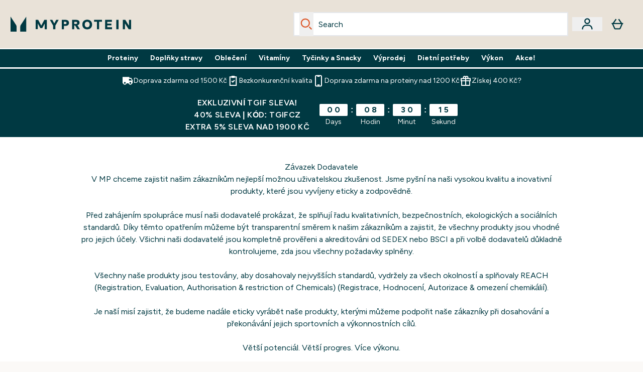

--- FILE ---
content_type: text/css; charset=utf-8
request_url: https://fonts.googleapis.com/css2?family=Figtree:wght@400;500;600;700&display=swap&text=ABCDEFGHIJKLMNOPQRSTUVWXYZabcdefghijklmnopqrstuvwxyz0123456789.,-%C3%82%C2%A3%C3%A2%E2%80%9A%C2%AC%C3%83%C2%A0%C3%83%C2%A2%C3%83%C2%A4%C3%83%C2%A5%C3%83%C2%A6%C3%83%C2%A9%C3%83%C2%A8%C3%83%C2%AA%C3%83%C2%AB%C3%83%C2%AE%C3%83%C2%AF%C3%83%C2%B4%C3%83%C2%B6%C3%83%C2%B8%C3%83%C2%B9%C3%83%C2%BB%C3%83%C2%BC%C3%83%C2%BF%C3%83%C2%A7%C3%83%E2%82%AC%C3%83%E2%80%9A%C3%83%E2%80%9E%C3%83%E2%80%A6%C3%83%E2%80%A0%C3%83%E2%80%B0%C3%83%CB%86%C3%83%C5%A0%C3%83%E2%80%B9%C3%83%C5%BD%C3%83%C2%8F%C3%83%E2%80%9D%C3%83%E2%80%93%C3%83%CB%9C%C3%83%E2%84%A2%C3%83%E2%80%BA%C3%83%C5%93%C3%85%C2%B8%C3%83%E2%80%A1%C3%84%E2%80%A6%C3%84%E2%80%9E%C3%84%E2%84%A2%C3%84%CB%9C%C3%84%E2%80%94%C3%84%E2%80%93%C3%84%C2%AF%C3%84%C2%AE%C3%85%C2%B3%C3%85%C2%B2%C3%85%C2%AB%C3%85%C2%AA%C3%84%C2%8D%C3%84%C5%92%C3%85%C2%A1%C3%85%C2%A0%C3%85%C2%BE%C3%85%C2%BD%22%25%26%27%2F
body_size: 418
content:
@font-face {
  font-family: 'Figtree';
  font-style: normal;
  font-weight: 400;
  font-display: swap;
  src: url(https://fonts.gstatic.com/l/font?kit=[base64]&skey=3eaac920d8b62e62&v=v9) format('woff2');
}
@font-face {
  font-family: 'Figtree';
  font-style: normal;
  font-weight: 500;
  font-display: swap;
  src: url(https://fonts.gstatic.com/l/font?kit=[base64]&skey=3eaac920d8b62e62&v=v9) format('woff2');
}
@font-face {
  font-family: 'Figtree';
  font-style: normal;
  font-weight: 600;
  font-display: swap;
  src: url(https://fonts.gstatic.com/l/font?kit=[base64]&skey=3eaac920d8b62e62&v=v9) format('woff2');
}
@font-face {
  font-family: 'Figtree';
  font-style: normal;
  font-weight: 700;
  font-display: swap;
  src: url(https://fonts.gstatic.com/l/font?kit=[base64]&skey=3eaac920d8b62e62&v=v9) format('woff2');
}


--- FILE ---
content_type: application/x-javascript
request_url: https://www.myprotein.cz/ssr-assets/DesktopNav.D-N-HXH8.js
body_size: 4647
content:
import{j as e}from"./jsx-runtime.D_zvdyIk.js";import{r as v}from"./index.RH_Wq4ov.js";import{s as g}from"./basket.fc0d90d5.2TeuqV4S.js";import{t as O}from"./index.CO-XzKf8.js";import"./paymentUtils.Dl4Vhtlk.js";const b=d=>{const{href:c,children:p,localiseURL:m,...u}=d,f=c&&m?m(c):c;return e.jsxs(e.Fragment,{children:[c&&e.jsx("a",{"data-astro-prefetch":f.includes("buylist")?"false":"true",href:f,...u,children:p}),!c&&e.jsx("div",{...u,children:p})]})},P=({brands:d,brandsPageLink:c})=>{if(!Array.isArray(d)||d.length===0)return console.error("HeaderAllBrands: brands is not an array or is empty"),e.jsx("div",{children:"No brands available"});const p=d.reduce((a,i)=>{if(!i||!i.name)return a;let h=i.name.charAt(0).toUpperCase();return/^\d/.test(h)&&(h="0-9"),a[h]||(a[h]=[]),a[h].push(i),a},{}),m=Object.keys(p).sort((a,i)=>a==="0-9"?-1:i==="0-9"?1:a.localeCompare(i)),[u,f]=v.useState("A");v.useEffect(()=>{if(m.length>0){const a=m.includes("A")?"A":m[0];f(a)}},[]);const $=a=>{f(a)},C=a=>{f(a)};return e.jsxs("div",{className:"text-primary w-full px-8",children:[e.jsxs("div",{className:"flex items-center justify-between border-b pb-2 mb-4",children:[e.jsx("div",{className:"flex items-center space-x-4",children:m.map(a=>e.jsx("button",{className:`text-sm px-2 hover:bg-base-300 focus:outline-none ${u===a?"bg-base-300 font-bold":""}`,"data-letter":a,onMouseOver:()=>$(a),onClick:()=>C(a),children:a},a))}),e.jsx(b,{href:c,className:"text-sm hover:bg-base-300",children:"View All"})]}),e.jsx("div",{id:"brandList",children:m.map(a=>e.jsx("div",{id:`${a}-brands`,className:`grid grid-cols-4 gap-x-8 ${u===a?"block":"hidden"}`,children:p[a]?.map((i,h)=>e.jsx(b,{href:i.page?.path+".list",className:"hover:bg-base-300 block w-full px-2 py-1 text-sm tracking-wide",children:i.name},`${a}-${h}`))},a))})]})},G=({color:d="#003942",...c})=>e.jsxs("svg",{width:"17",height:"20",viewBox:"0 0 17 20",fill:"none",xmlns:"http://www.w3.org/2000/svg",class:"advent-icon",children:[e.jsx("rect",{class:"bumdbell",x:"9.51367",y:"10.6997",width:"3.88889",height:"6.11111"}),e.jsx("rect",{class:"bumdbell",x:"2.84668",y:"10.144",width:"3.88889",height:"6.66667"}),e.jsx("rect",{class:"bumdbell",x:"6.73633",y:"11.8107",width:"3.88889",height:"2.77778"}),e.jsx("rect",{class:"ribbon",x:"6.73633",y:"5.69966",width:"2.77778",height:"6.11111"}),e.jsx("rect",{class:"ribbon",x:"6.73633",y:"14.5886",width:"2.77778",height:"5"}),e.jsx("path",{class:"present",d:"M2.25109 2.00563C2.31877 1.13628 3.11983 0.163557 4.00457 0.0460436C5.63192 -0.171141 6.79844 1.13012 7.53737 2.39447C7.77424 2.79993 7.95636 3.35058 8.18708 3.70743C8.22584 3.76711 8.18031 3.81756 8.32366 3.78618C8.44056 3.38873 8.64483 2.9802 8.84478 2.61843C9.39359 1.62479 10.3306 0.320447 11.5008 0.0577335C12.4151 -0.147762 13.506 0.198012 13.9699 1.05199C14.95 2.85653 13.0907 4.51095 11.5974 5.18958C11.1828 5.37846 10.7656 5.4566 10.362 5.61103C10.2839 5.64056 10.1811 5.64733 10.1645 5.75131H15.7166C16.0125 5.75131 16.4192 6.23797 16.4684 6.53391C16.5472 7.00396 16.5392 8.54395 16.4832 9.03677C16.4592 9.24903 16.3386 9.51667 16.1491 9.62311C15.9214 9.75108 15.612 9.57081 15.5628 9.83475L15.548 19.154C15.4895 19.5016 15.1124 19.8979 14.7685 19.9705L2.03329 20C1.48264 19.9508 1.12825 19.6604 1.02181 19.1085L1.02366 9.74247C0.427476 9.77015 0.0927776 9.51913 0.0392504 8.91618C-0.00443275 8.41905 -0.0271972 6.98858 0.0558623 6.5333C0.130923 6.12107 0.458239 5.9445 0.777557 5.75131C0.785555 5.75992 0.863692 5.74761 0.899992 5.75131H6.29824C6.32962 5.56181 6.24595 5.65533 6.14812 5.62825C5.99615 5.5858 5.75805 5.55565 5.62392 5.50582C4.901 5.2388 3.32656 4.37929 2.86327 3.78618C2.691 3.56592 2.5698 3.14693 2.3723 2.92667C2.37784 2.89037 2.37414 2.84238 2.3723 2.80362C2.36738 2.70395 2.25848 2.45969 2.24986 2.37355C2.23879 2.26835 2.24125 2.11269 2.24986 2.00502L2.25109 2.00563ZM6.75292 3.88708C6.3813 3.22199 5.71806 2.11638 5.01174 1.79091C4.12208 1.38115 3.70556 1.93488 4.16269 2.76363C4.49062 3.35796 5.49779 3.95599 6.12412 4.23901C6.19488 4.271 7.04147 4.63954 7.03778 4.49126C6.98979 4.33745 6.9621 4.16825 6.88889 4.02367C6.8409 3.92892 6.76461 3.90616 6.75353 3.88585L6.75292 3.88708ZM12.2299 2.96728C12.2785 2.90637 12.4785 2.48245 12.4914 2.40063C12.62 1.58726 11.9401 1.45498 11.3476 1.80813C10.7859 2.14283 9.70306 3.64283 9.51849 4.27531C9.49449 4.35775 9.47788 4.43589 9.48957 4.52203C9.55233 4.58478 9.98485 4.38852 10.0827 4.34914C10.7145 4.09442 11.8091 3.49455 12.2293 2.96666L12.2299 2.96728ZM9.18317 5.75131L7.28142 5.81283L7.34295 11.216H9.18317V5.75069V5.75131ZM5.72913 15.6188C5.88356 15.4754 5.94939 15.073 5.98569 14.8626C6.17458 13.7792 6.44221 12.0755 6.48651 11.0044C6.49882 10.7103 6.55788 10.394 6.25517 10.2482C5.98262 10.1172 5.6393 10.1682 5.35629 10.2408C4.63951 10.4242 4.8327 11.1625 4.75826 11.7304C4.63336 12.6852 4.37742 13.8038 4.33435 14.7445C4.32635 14.9168 4.31466 15.1881 4.34973 15.3481C4.45309 15.8138 5.43627 15.8895 5.72852 15.6182L5.72913 15.6188ZM11.0689 10.9238C10.7576 10.9797 10.6813 11.1619 10.6087 11.4455C10.5663 12.8206 10.0956 14.315 10.0402 15.6655C10.0353 15.7917 10.0224 15.9812 10.0439 16.0968C10.1393 16.5995 11.5581 16.6659 11.6227 16.0218C11.654 14.6042 12.2299 12.9264 12.2527 11.5513C12.2638 10.877 11.5956 10.8296 11.0689 10.9238ZM3.76708 11.3526C3.69448 11.3698 3.62004 11.4061 3.57143 11.4633C3.45822 11.5981 3.24104 13.234 3.22996 13.5158C3.21581 13.8813 3.17767 14.1957 3.63173 14.2283C3.84891 14.2443 4.07717 14.1785 4.15715 13.9533C4.20884 13.2943 4.44632 12.5056 4.46232 11.862C4.47339 11.4 4.22053 11.2449 3.76647 11.352L3.76708 11.3526ZM13.2777 12.5216C13.1054 12.3376 12.4766 12.2835 12.3905 12.6145L12.062 14.87C12.014 15.4551 12.9196 15.5049 13.0697 15.0134C13.0956 14.3507 13.3269 13.6087 13.3565 12.9639C13.362 12.8372 13.3669 12.6157 13.2783 12.521L13.2777 12.5216ZM6.42252 13.6727L9.94117 14.096C10.0685 14.0542 10.1454 13.1793 10.0956 13.0353C10.0581 12.9264 9.85688 12.9135 9.74859 12.8913C8.77034 12.6957 7.69303 12.6391 6.69939 12.505C6.3893 12.564 6.47297 13.3934 6.42252 13.6727ZM7.34295 15.0847V19.5675H9.15241L9.23793 15.2755L7.34295 15.0847Z"})]});function Y({topLevelNavData:d,alternateNavigationTheme:c=!1,brandsData:p,imagePrefix:m,enableHeaderConcession:u=!1,defaultNavIndex:f="0",path:$}){const[C,a]=v.useState(f),[i,h]=v.useState(!1),[E,N]=v.useState(null),S=u?d?.[C]?.subNavigation:d,B=u&&d?.map(t=>t?.link?.url);function T(t){const s=t?.detail?.selectedIndex||0;h(!0),a(s),B.includes($)||(window.location.href=t?.detail?.url||"/")}v.useEffect(()=>{if(u)return window?.addEventListener("top-nav-category-change",T),function(){window?.removeEventListener("top-nav-category-change",T)}},[u]),v.useEffect(()=>{if(i){const t=setTimeout(()=>h(!1),300);return()=>clearTimeout(t)}},[i]),v.useEffect(()=>{const t=document.querySelectorAll(".a11y-with-flyout"),s=document.querySelectorAll(".nav-controls"),r=document.querySelectorAll("button.a11y-flyout-toggle"),x=document.querySelector(".navigation-container"),A=document.querySelectorAll(".top-level-nav-button");let o=null;A?.forEach(n=>{n?.dataset?.index===C?(n.setAttribute("aria-expanded","true"),n.classList.add("selected-nav")):(n.setAttribute("aria-expanded","false"),n.classList.remove("selected-nav"))});function k(){t.forEach(n=>{n?.setAttribute("aria-expanded","false"),n?.parentNode?.querySelector("button")?.setAttribute("aria-expanded","false")}),x&&x.querySelectorAll("[data-nav-index]")?.forEach(n=>n?.classList?.add("hidden")),o&&(o(),o=null)}function U(n){k();let l=n.getAttribute("data-nav-index");n.querySelector(".a11y-with-flyout")?.setAttribute("aria-expanded","true"),n.querySelector("button")?.setAttribute("aria-expanded","true"),x.querySelector(`[data-nav-index="${l}"]`)?.classList.remove("hidden")}function q(n){if(n.key==="Escape"){const l=document.querySelector('button.a11y-flyout-toggle[aria-expanded="true"]');k(),l?.focus()}}const Z=n=>()=>U(n),I=()=>{k()},_=n=>l=>{const{target:M}=l;if(!(M instanceof HTMLElement))return;const y=M,V=y.getAttribute("aria-expanded"),z=y.dataset.index,L=document.querySelector(`.navigation-container [data-nav-index="${z}"]`);if(L)if(V==="true"){y.setAttribute("aria-expanded","false");const j=y.parentNode?.parentNode;j?.querySelector(".a11y-with-flyout")?.setAttribute("aria-expanded","false"),j?.classList?.remove("open"),L.classList.add("hidden"),o&&(o(),o=null)}else{o&&(o(),o=null),y.setAttribute("aria-expanded","true");const j=y.parentNode?.parentNode;j?.querySelector(".a11y-with-flyout")?.setAttribute("aria-expanded","true"),j?.classList?.add("open"),L?.classList?.remove("hidden"),o=O(L,y)}},F=new Map,R=new Map;s.forEach(n=>{const l=Z(n);F.set(n,l),n.addEventListener("mouseenter",l)});const w=document.querySelector(".desktop-nav");return w&&w.addEventListener("mouseleave",I),r.forEach(n=>{const l=_();R.set(n,l),n.addEventListener("click",l)}),document.addEventListener("keydown",q),()=>{document.removeEventListener("keydown",q),o&&o(),s.forEach(n=>{const l=F.get(n);l&&n.removeEventListener("mouseenter",l)}),w&&w.removeEventListener("mouseleave",I),r.forEach(n=>{const l=R.get(n);l&&n.removeEventListener("click",l)})}},[]);const H=t=>{N(t)},D=()=>{N(null)};return e.jsxs("nav",{className:`desktop-nav ${g["desktop-nav"]} justify-center border-white hidden lg:flex h-[40px] ${c?"items-end self-end ml-4 lx:ml-9 h-12 border-none":"border-y-2 bg-primary text-white"} ${g["nav-content"]} ${i?g.animating:""}`,onMouseLeave:D,children:[S?.map((t,s)=>e.jsx("div",{className:"group flex justify-center items-center","data-track":"navigationButton","data-nav-type":t?.type,children:e.jsxs("div",{id:d?.[C]?.displayName?`${d?.[C]?.displayName.toLowerCase()}-navControl-${s}`:`navControl-${s}`,"data-e2e":`nav-control-${s}`,className:`relative cursor-pointer nav-controls ${u?"hover:bg-[#F8F7F4]":"hover:bg-base-100"} hover:text-primary ${g["nav-controls"]} peer flex gap-3 font-bold lg:text-sm xl:text-base nav-level-one ${c?"pb-6":""} ${t?.type==="BRANDS"?"brands-nav-control":""}
            ${t?.link?.url?.includes("advent")?"px-3 py-2 rounded-t-[4px]":"p-3"}
            `,"data-nav-index":s,"data-nav-type":t?.type,onMouseEnter:()=>H(s),children:[t?.subNavigation?.length>0&&!t?.link?.url?e.jsx("button",{className:"a11y-with-flyout text-primary",children:t?.displayName}):e.jsxs(b,{href:t?.link?.url,className:`${t?.subNavigation?.length?"a11y-with-flyout":""} 
                  ${t?.link?.url?.includes("advent")?"flex items-center gap-1":""}`,children:[t?.link?.url?.includes("advent")&&e.jsx(G,{}),t?.displayName]}),t?.subNavigation?.length>0&&e.jsx("div",{className:"absolute top-1/2 left-[90%]",children:e.jsxs("button",{className:"a11y-flyout-toggle sr-only focus:not-sr-only","data-index":s,"aria-expanded":E===s,"aria-haspopup":"true","aria-controls":`nav-panel-${s}`,children:[e.jsx("span",{className:"sr-only",children:`Enter ${t?.displayName} submenu`}),e.jsx("span",{children:"⌄"})]})})]})},`first-level-${s}`)),e.jsxs("div",{className:`navigation-container ${g["navigation-container"]} absolute inset-x-0 left-0 w-full top-full gap-6 ${u?"bg-[#F8F7F4]":"bg-base-100"}  z-30 group-hover:grid p-0 `,children:[S?.map((t,s)=>t?.subNavigation?.length>0?e.jsx("div",{id:`nav-panel-${s}`,"data-nav-index":s,className:`${E===s?"":"hidden"} pt-6`,children:e.jsxs("div",{className:`container pr-10 w-full gap-4 pb-6 grid grid-cols-4 grid-cols-${t?.subNavigation?.length>5?t?.subNavigation?.length:5}`,children:[t?.subNavigation?.some(r=>r?.type==="FEATURED")&&e.jsx("div",{className:"flex flex-col text-primary font-bold",children:t?.subNavigation?.map((r,x)=>r?.type==="FEATURED"?e.jsx(b,{href:r?.link?.url,className:"mb-6","data-astro-prefetch":"hover",children:r?.displayName},`second-level-featured-${x}`):null)}),t?.subNavigation?.map((r,x)=>r?.type!=="FEATURED"?e.jsxs("div",{className:`flex ${t?.type==="IMAGE_CARD"?`sub-nav-images ${g["sub-nav-images"]}`:t?.type==="THUMBNAIL_CARD"?"border hover:border-primary p-2 gap-4":"flex-col"}`,children:[e.jsxs(b,{href:r?.link?.url,className:`second-level-nav-item ${g["second-level-nav-item"]} text-primary ${r?.link?.url?"hover:underline":""}`,children:[t?.type!=="TEXT"&&r?.image?.url&&e.jsx("div",{className:"aspect-[4/5]",children:e.jsx("img",{className:"sub-nav-item pb-4 max-w-full aspect-[4/5] rounded-md object-cover mx-auto",loading:"lazy",alt:r?.displayName,src:m+r?.image?.url+`&format=webp&auto=avif&fit=cover&width=${t?.type==="THUMBNAIL_CARD"?"56":"650"}&height=${t?.type==="THUMBNAIL_CARD"?"56":"400"}`,width:t?.type==="THUMBNAIL_CARD"?"56":"650",height:t?.type==="THUMBNAIL_CARD"?"56":"400"})}),r?.displayName]}),r?.subNavigation?.length&&e.jsx("div",{className:"py-3 sub-nav-item flex flex-col text-sm",children:r?.subNavigation?.map((A,o)=>e.jsx(b,{href:A?.link?.url,className:`third-level-nav-item ${g["third-level-nav-item"]} text-primary ${c&&x===0?"font-bold pb-3 text-lg":""}`,"data-astro-prefetch":"hover",children:A?.displayName},`third-level-${o}`))})]},`second-level-${x}`):null)]})},`nav-area-${s}`):p&&t?.type==="BRANDS"?e.jsx("div",{id:`nav-panel-${s}`,"data-nav-index":s,className:`${E===s?"":"hidden"} pt-6 brands-dropdown`,children:e.jsx("div",{className:"container pr-10 w-full gap-4 pb-6",children:e.jsx("div",{className:"brands-container",children:e.jsx("div",{className:"container grid w-full grow mx-auto gap-x-8",children:e.jsx(P,{brands:p,brandsPageLink:t?.link?.url})})})})},`nav-area-${s}`):null),e.jsx("slot",{name:"widget"})]})]})}export{Y as default};
